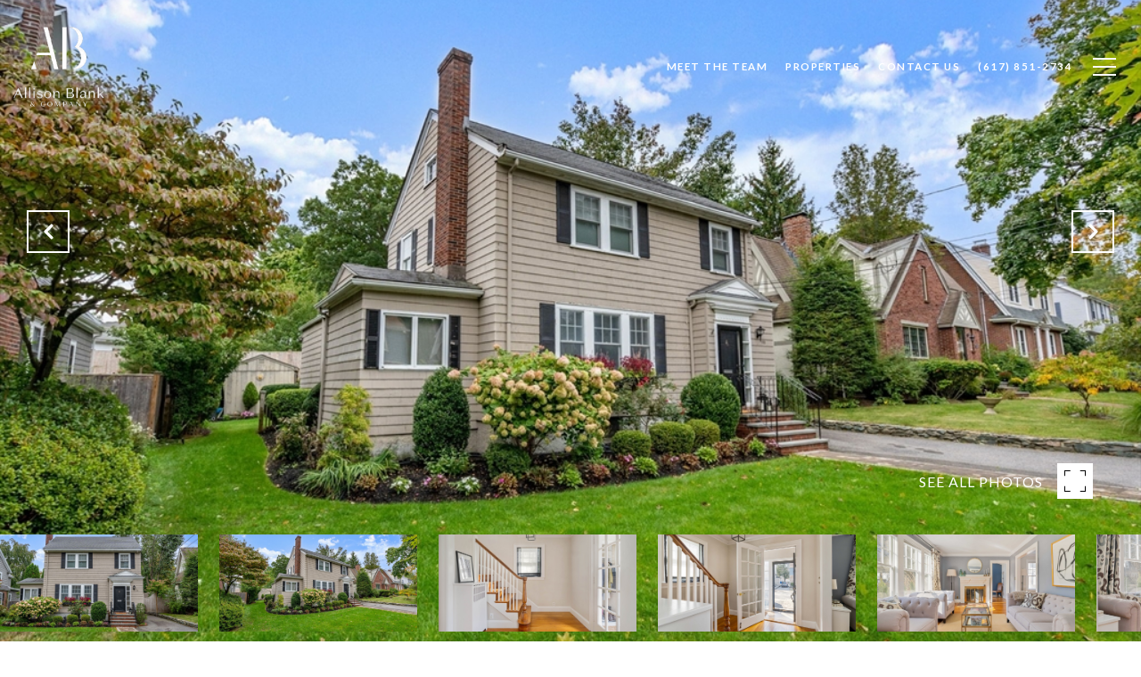

--- FILE ---
content_type: text/html
request_url: https://allisonblank.com/modals.html
body_size: 6306
content:
    <style>
        #modal-171733e8-1f8e-4a2a-9e28-48e836132be2 .gallery-component__header{color:#fff;}#modal-171733e8-1f8e-4a2a-9e28-48e836132be2 .gallery-component__lead{font-size:16px!important;}#modal-171733e8-1f8e-4a2a-9e28-48e836132be2 .gallery-component{padding-top:30px;padding-bottom:10px;}@media (min-width: 769px){#modal-171733e8-1f8e-4a2a-9e28-48e836132be2 .gallery-component{padding:80px 0 60px;}}@media (min-width: 1200px){#modal-171733e8-1f8e-4a2a-9e28-48e836132be2 .gallery-component{padding:80px 0 30px;}}@media (max-width: 767px){#modal-171733e8-1f8e-4a2a-9e28-48e836132be2 .gallery-component__container{padding-left:20px;padding-right:20px;}}#modal-171733e8-1f8e-4a2a-9e28-48e836132be2 .gallery-component__header{margin-bottom:30px;max-width:640px;margin-left:auto;margin-right:auto;text-align:center;}@media (min-width: 768px){#modal-171733e8-1f8e-4a2a-9e28-48e836132be2 .gallery-component__header{margin-bottom:50px;}}@media (min-width: 1200px){#modal-171733e8-1f8e-4a2a-9e28-48e836132be2 .gallery-component__header{margin-bottom:70px;}}#modal-171733e8-1f8e-4a2a-9e28-48e836132be2 .gallery-component__header img{max-width:260px;height:auto;}#modal-171733e8-1f8e-4a2a-9e28-48e836132be2 .gallery-component__header img:not(:only-child){margin-bottom:30px;}@media (min-width: 768px){#modal-171733e8-1f8e-4a2a-9e28-48e836132be2 .gallery-component__header img:not(:only-child){margin-bottom:50px;}}#modal-171733e8-1f8e-4a2a-9e28-48e836132be2 .gallery-component__heading{margin-bottom:20px;}#modal-171733e8-1f8e-4a2a-9e28-48e836132be2 .gallery-component__lead{margin-bottom:0;font-size:20px;line-height:1.4;}#modal-171733e8-1f8e-4a2a-9e28-48e836132be2 .gallery-component__row{margin-left:-7px;margin-right:-7px;display:-webkit-box;display:-webkit-flex;display:-ms-flexbox;display:flex;-webkit-box-flex-wrap:wrap;-webkit-flex-wrap:wrap;-ms-flex-wrap:wrap;flex-wrap:wrap;}#modal-171733e8-1f8e-4a2a-9e28-48e836132be2 .gallery-component__col{width:100%;margin-bottom:20px;padding:0 7px;}@media (min-width: 768px){#modal-171733e8-1f8e-4a2a-9e28-48e836132be2 .gallery-component__col{max-width:33.333333%;-webkit-flex-basis:33.333333%;-ms-flex-preferred-size:33.333333%;flex-basis:33.333333%;}}@media (min-width: 1200px){#modal-171733e8-1f8e-4a2a-9e28-48e836132be2 .gallery-component__col{max-width:25%;-webkit-flex-basis:25%;-ms-flex-preferred-size:25%;flex-basis:25%;margin-bottom:50px;}}#modal-171733e8-1f8e-4a2a-9e28-48e836132be2 .gallery-component__col:first-child{margin-left:auto;}#modal-171733e8-1f8e-4a2a-9e28-48e836132be2 .gallery-component__col:last-child{margin-right:auto;}@media (min-width: 992px){#modal-171733e8-1f8e-4a2a-9e28-48e836132be2 .gallery-component .cols-2 .gallery-component__col{max-width:50%;-webkit-flex-basis:50%;-ms-flex-preferred-size:50%;flex-basis:50%;}}@media (min-width: 1200px){#modal-171733e8-1f8e-4a2a-9e28-48e836132be2 .gallery-component .cols-3 .gallery-component__col{max-width:33.333333%;-webkit-flex-basis:33.333333%;-ms-flex-preferred-size:33.333333%;flex-basis:33.333333%;}}@media (min-width: 992px){#modal-171733e8-1f8e-4a2a-9e28-48e836132be2 .gallery-component .cols-4 .gallery-component__col{max-width:25%;-webkit-flex-basis:25%;-ms-flex-preferred-size:25%;flex-basis:25%;}}#modal-171733e8-1f8e-4a2a-9e28-48e836132be2 .gallery-card{position:relative;-webkit-box-flex:1;-webkit-flex-grow:1;-ms-flex-positive:1;flex-grow:1;display:-webkit-box;display:-webkit-flex;display:-ms-flexbox;display:flex;-webkit-align-items:flex-end;-webkit-box-align:flex-end;-ms-flex-align:flex-end;align-items:flex-end;padding:20px 15px;-webkit-text-decoration:none;text-decoration:none;overflow:hidden;cursor:pointer;}#modal-171733e8-1f8e-4a2a-9e28-48e836132be2 .gallery-card:after{content:"";width:0;padding-top:121.5%;}#modal-171733e8-1f8e-4a2a-9e28-48e836132be2 .gallery-card:before{content:"";position:absolute;left:0;bottom:0;width:100%;height:100%;background-color:transparent;background-image:linear-gradient(to bottom, rgba(0, 0, 0, 0) 76.6%, #000000);opacity:0.6;-webkit-transform:translate3d(0, 0, 0);-moz-transform:translate3d(0, 0, 0);-ms-transform:translate3d(0, 0, 0);transform:translate3d(0, 0, 0);-webkit-transition:background-color .3s;transition:background-color .3s;z-index:1;}#modal-171733e8-1f8e-4a2a-9e28-48e836132be2 .gallery-card:focus{outline:none;}@media (hover: hover) and (pointer: fine){#modal-171733e8-1f8e-4a2a-9e28-48e836132be2 .gallery-card:hover:before{background-color:#000;}#modal-171733e8-1f8e-4a2a-9e28-48e836132be2 .gallery-card:hover .gallery-card__title{-webkit-transform:translateY(-51px);-moz-transform:translateY(-51px);-ms-transform:translateY(-51px);transform:translateY(-51px);}#modal-171733e8-1f8e-4a2a-9e28-48e836132be2 .gallery-card:hover .gallery-card__title:after{opacity:.3;-webkit-transform:translateY(20px);-moz-transform:translateY(20px);-ms-transform:translateY(20px);transform:translateY(20px);}#modal-171733e8-1f8e-4a2a-9e28-48e836132be2 .gallery-card:hover .gallery-card__preview img{-webkit-transform:scale(1.05);-moz-transform:scale(1.05);-ms-transform:scale(1.05);transform:scale(1.05);}}#modal-171733e8-1f8e-4a2a-9e28-48e836132be2 .gallery-card__title{position:relative;width:100%;margin-bottom:0;color:#fff;letter-spacing:0;text-shadow:none;z-index:1;-webkit-transform:translate3d(0,0,0);-moz-transform:translate3d(0,0,0);-ms-transform:translate3d(0,0,0);transform:translate3d(0,0,0);-webkit-transition:all .3s;transition:all .3s;text-transform:none;}#modal-171733e8-1f8e-4a2a-9e28-48e836132be2 .gallery-card__title:after{content:"";position:absolute;left:0;bottom:0;width:100%;border-bottom:1px solid currentColor;opacity:0;-webkit-transition:all .3s;transition:all .3s;}#modal-171733e8-1f8e-4a2a-9e28-48e836132be2 .gallery-card__preview{position:absolute;left:0;top:0;width:100%;height:100%;overflow:hidden;}#modal-171733e8-1f8e-4a2a-9e28-48e836132be2 .gallery-card__preview>img{width:100%;height:100%;object-fit:cover;-webkit-transform:translate3d(0, 0, 0);-moz-transform:translate3d(0, 0, 0);-ms-transform:translate3d(0, 0, 0);transform:translate3d(0, 0, 0);-webkit-transition:-webkit-transform .75s ease-out;transition:transform .75s ease-out;}#modal-ae0e2f43-6a1d-4c3a-bd8f-f4cce90af24e .popup-modal__close{opacity:1!important;}@media (max-width: 768px){#modal-ae0e2f43-6a1d-4c3a-bd8f-f4cce90af24e .popup-modal__close{opacity:1!important;}#modal-ae0e2f43-6a1d-4c3a-bd8f-f4cce90af24e .popup-modal__close:before{background-color:#000!important;}#modal-ae0e2f43-6a1d-4c3a-bd8f-f4cce90af24e .popup-modal__close:after{background-color:#000!important;}}#modal-ae0e2f43-6a1d-4c3a-bd8f-f4cce90af24e .close{display:none;}#modal-ae0e2f43-6a1d-4c3a-bd8f-f4cce90af24e .modal-content{height:100%;padding:80px 70px;}@media (max-width: 768px){#modal-ae0e2f43-6a1d-4c3a-bd8f-f4cce90af24e .modal-content{padding:24px;}}#modal-ae0e2f43-6a1d-4c3a-bd8f-f4cce90af24e .modal-content .popup-modal__close{display:block;}#modal-ae0e2f43-6a1d-4c3a-bd8f-f4cce90af24e .popup-modal{width:100%;width:-webkit-fit-content;width:-moz-fit-content;width:fit-content;max-width:100%;margin-left:auto;margin-right:auto;position:relative;}#modal-ae0e2f43-6a1d-4c3a-bd8f-f4cce90af24e .popup-modal__close{position:absolute;right:5px;top:5px;z-index:10;background-color:transparent;border:none;width:40px;height:40px;cursor:pointer;opacity:0.2;display:none;color:inherit;}#modal-ae0e2f43-6a1d-4c3a-bd8f-f4cce90af24e .popup-modal__close:before,#modal-ae0e2f43-6a1d-4c3a-bd8f-f4cce90af24e .popup-modal__close:after{display:block;content:'';position:absolute;width:20px;height:2px;background-color:currentColor;left:50%;top:50%;}#modal-ae0e2f43-6a1d-4c3a-bd8f-f4cce90af24e .popup-modal__close:before{-webkit-transform:translate(-50%, -50%) rotate(45deg);-moz-transform:translate(-50%, -50%) rotate(45deg);-ms-transform:translate(-50%, -50%) rotate(45deg);transform:translate(-50%, -50%) rotate(45deg);}#modal-ae0e2f43-6a1d-4c3a-bd8f-f4cce90af24e .popup-modal__close:after{-webkit-transform:translate(-50%, -50%) rotate(-45deg);-moz-transform:translate(-50%, -50%) rotate(-45deg);-ms-transform:translate(-50%, -50%) rotate(-45deg);transform:translate(-50%, -50%) rotate(-45deg);}#modal-ae0e2f43-6a1d-4c3a-bd8f-f4cce90af24e .popup-modal__form{width:100%;margin-bottom:0;max-height:100%;overflow-y:auto;}#modal-ae0e2f43-6a1d-4c3a-bd8f-f4cce90af24e .popup-modal__form-group{margin-bottom:0;max-width:420px;margin-left:auto;margin-right:auto;}#modal-ae0e2f43-6a1d-4c3a-bd8f-f4cce90af24e .popup-modal__form-field{margin-bottom:16px;}#modal-ae0e2f43-6a1d-4c3a-bd8f-f4cce90af24e .popup-modal__form-field:last-of-type{margin-bottom:24px;}#modal-ae0e2f43-6a1d-4c3a-bd8f-f4cce90af24e .popup-modal__input{width:100%;background-color:#fff;}#modal-ae0e2f43-6a1d-4c3a-bd8f-f4cce90af24e .popup-modal__wrap{position:relative;text-align:center;width:860px;max-width:100%;padding:80px;margin:0 auto;display:-webkit-box;display:-webkit-flex;display:-ms-flexbox;display:flex;-webkit-flex-direction:column;-ms-flex-direction:column;flex-direction:column;-webkit-align-items:center;-webkit-box-align:center;-ms-flex-align:center;align-items:center;-webkit-box-pack:center;-ms-flex-pack:center;-webkit-justify-content:center;justify-content:center;background-color:#fff;height:100%;}@media (max-width: 768px){#modal-ae0e2f43-6a1d-4c3a-bd8f-f4cce90af24e .popup-modal__wrap{padding:24px;}}#modal-ae0e2f43-6a1d-4c3a-bd8f-f4cce90af24e .popup-modal .first-section{width:100%;}#modal-ae0e2f43-6a1d-4c3a-bd8f-f4cce90af24e .popup-modal .second-section{display:none;width:100%;}#modal-ae0e2f43-6a1d-4c3a-bd8f-f4cce90af24e .popup-modal .thank-you{display:none;width:100%;}#modal-ae0e2f43-6a1d-4c3a-bd8f-f4cce90af24e .popup-modal .success .thank-you{display:block;}#modal-ae0e2f43-6a1d-4c3a-bd8f-f4cce90af24e .popup-modal .success .second-section{display:none!important;}#modal-ae0e2f43-6a1d-4c3a-bd8f-f4cce90af24e .lp-h-pot{height:0;width:0;}#modal-ae0e2f43-6a1d-4c3a-bd8f-f4cce90af24e .lp-text--subtitle{margin-left:auto;margin-right:auto;}
    </style>
    <script type="text/javascript">
        window.luxuryPresence._modalIncludes = {"modals":[{"modalId":"171733e8-1f8e-4a2a-9e28-48e836132be2","websiteId":"cab903be-7792-4200-9480-d3843799c375","templateId":null,"elementId":"ee87d271-1520-42d7-88f2-27f85a797fa1","name":"GSM","displayOrder":0,"formValues":{"title":"Compass Advantage","colCount":"3","description":"Who you work with matters. Explore the following Compass services:","galleryItems":[{"id":"GHbVvtNab","cover":{"id":"b3c871ab-cd18-4244-b067-fc4acf354a9c","alt":null,"bytes":250326,"width":1920,"format":"jpg","height":1932,"shared":true,"curated":false,"duration":null,"largeUrl":"https://media-production.lp-cdn.com/cdn-cgi/image/format=auto,quality=85/https://media-production.lp-cdn.com/media/pt0wws4pznbhzhlw0bbr","smallUrl":"https://media-production.lp-cdn.com/cdn-cgi/image/format=auto,quality=85,fit=scale-down,width=960/https://media-production.lp-cdn.com/media/pt0wws4pznbhzhlw0bbr","authorUrl":null,"mediumUrl":"https://media-production.lp-cdn.com/cdn-cgi/image/format=auto,quality=85,fit=scale-down,width=1280/https://media-production.lp-cdn.com/media/pt0wws4pznbhzhlw0bbr","sourceUrl":null,"xLargeUrl":"https://media-production.lp-cdn.com/cdn-cgi/image/format=auto,quality=85/https://media-production.lp-cdn.com/media/pt0wws4pznbhzhlw0bbr","__typename":"Media","altTagText":null,"authorName":null,"sourceName":"r2","xxLargeUrl":"https://media-production.lp-cdn.com/cdn-cgi/image/format=auto,quality=85/https://media-production.lp-cdn.com/media/pt0wws4pznbhzhlw0bbr","description":null,"displayName":"compass-concierge","originalUrl":"https://media-production.lp-cdn.com/cdn-cgi/image/format=auto,quality=85/https://media-production.lp-cdn.com/media/pt0wws4pznbhzhlw0bbr","resourceType":"image","thumbnailUrl":"https://media-production.lp-cdn.com/cdn-cgi/image/format=auto,quality=85,fit=scale-down,width=320/https://media-production.lp-cdn.com/media/pt0wws4pznbhzhlw0bbr","originalFileName":"Compass concierge"},"title":"Compass Concierge","buttonLink":{"id":"527","path":"/concierge","show":true,"type":"LINK","email":"","phone":"","content":"Compass Concierge"}},{"id":"Cl26wqmBo","cover":{"id":"d7ba3493-5739-40c1-b1c2-c78880c2781e","alt":null,"bytes":331592,"width":1920,"format":"jpg","height":2331,"shared":true,"curated":false,"duration":null,"largeUrl":"https://media-production.lp-cdn.com/cdn-cgi/image/format=auto,quality=85/https://media-production.lp-cdn.com/media/m0gx5kjgrz0mjbzf2n2a","smallUrl":"https://media-production.lp-cdn.com/cdn-cgi/image/format=auto,quality=85,fit=scale-down,width=960/https://media-production.lp-cdn.com/media/m0gx5kjgrz0mjbzf2n2a","authorUrl":null,"mediumUrl":"https://media-production.lp-cdn.com/cdn-cgi/image/format=auto,quality=85,fit=scale-down,width=1280/https://media-production.lp-cdn.com/media/m0gx5kjgrz0mjbzf2n2a","sourceUrl":null,"xLargeUrl":"https://media-production.lp-cdn.com/cdn-cgi/image/format=auto,quality=85/https://media-production.lp-cdn.com/media/m0gx5kjgrz0mjbzf2n2a","__typename":"Media","altTagText":null,"authorName":null,"sourceName":"r2","xxLargeUrl":"https://media-production.lp-cdn.com/cdn-cgi/image/format=auto,quality=85/https://media-production.lp-cdn.com/media/m0gx5kjgrz0mjbzf2n2a","description":null,"displayName":"compass-coming-soon","originalUrl":"https://media-production.lp-cdn.com/cdn-cgi/image/format=auto,quality=85/https://media-production.lp-cdn.com/media/m0gx5kjgrz0mjbzf2n2a","resourceType":"image","thumbnailUrl":"https://media-production.lp-cdn.com/cdn-cgi/image/format=auto,quality=85,fit=scale-down,width=320/https://media-production.lp-cdn.com/media/m0gx5kjgrz0mjbzf2n2a","originalFileName":"compass coming soon"},"title":"Compass Coming Soon","buttonLink":{"id":"539","path":"/about","show":false,"type":"LINK","email":"","phone":"","content":"Compass Coming Soon"}},{"id":"eq6RxP_6X","cover":{"id":"5cc0915a-f3b4-4eb2-879b-f3190134c136","alt":null,"bytes":216635,"width":1920,"format":"jpg","height":2467,"shared":true,"curated":false,"duration":null,"largeUrl":"https://media-production.lp-cdn.com/cdn-cgi/image/format=auto,quality=85/https://media-production.lp-cdn.com/media/qtedblmisrctob0pey67","smallUrl":"https://media-production.lp-cdn.com/cdn-cgi/image/format=auto,quality=85,fit=scale-down,width=960/https://media-production.lp-cdn.com/media/qtedblmisrctob0pey67","authorUrl":null,"mediumUrl":"https://media-production.lp-cdn.com/cdn-cgi/image/format=auto,quality=85,fit=scale-down,width=1280/https://media-production.lp-cdn.com/media/qtedblmisrctob0pey67","sourceUrl":null,"xLargeUrl":"https://media-production.lp-cdn.com/cdn-cgi/image/format=auto,quality=85/https://media-production.lp-cdn.com/media/qtedblmisrctob0pey67","__typename":"Media","altTagText":null,"authorName":null,"sourceName":"r2","xxLargeUrl":"https://media-production.lp-cdn.com/cdn-cgi/image/format=auto,quality=85/https://media-production.lp-cdn.com/media/qtedblmisrctob0pey67","description":null,"displayName":"compass-private-exclusives","originalUrl":"https://media-production.lp-cdn.com/cdn-cgi/image/format=auto,quality=85/https://media-production.lp-cdn.com/media/qtedblmisrctob0pey67","resourceType":"image","thumbnailUrl":"https://media-production.lp-cdn.com/cdn-cgi/image/format=auto,quality=85,fit=scale-down,width=320/https://media-production.lp-cdn.com/media/qtedblmisrctob0pey67","originalFileName":"compass private exclusives"},"title":"Compass Private Exclusives","buttonLink":{"id":"551","path":"/team","show":false,"type":"LINK","email":"","phone":"","content":"Compass Private Exclusives"}}]},"customHtmlMarkdown":null,"customCss":".gallery-component__header{\n    color: #fff;\n}\n\n.gallery-component__lead{\n    font-size: 16px!important;\n}","sourceResource":null,"sourceVariables":{},"pageSpecific":false,"trigger":null,"backgroundColor":"rgba(0,0,0,.92)","colorSettings":null,"timerDelay":0,"lastUpdatingUserId":"862df6dc-25f7-410c-8e3b-3983657ec2f8","lastUpdateHash":"a753ab67-4f0c-5f6e-8efb-e00f6bd622b9","createdAt":"2023-02-27T18:59:00.648Z","updatedAt":"2025-01-07T17:20:12.156Z","mediaMap":{},"created_at":"2023-02-27T18:59:00.648Z","updated_at":"2025-01-07T17:20:12.156Z","deleted_at":null,"pages":[]},{"modalId":"ae0e2f43-6a1d-4c3a-bd8f-f4cce90af24e","websiteId":"cab903be-7792-4200-9480-d3843799c375","templateId":null,"elementId":"4bc7f679-3847-497c-8461-a573e44c7729","name":"CTA Sign Up Modal","displayOrder":1,"formValues":{"title":"Like What You're Reading?","subheader":"<p>Sign up to learn more!</p>","form-title":"","backgroundType":{"bgType":"SOLID","bgColor":"#ffffff","bgImage":"https://media-production.lp-cdn.com/media/12b770ed-fced-4249-a3e1-25831a6ce3cb","bgVideo":"https://luxuryp.s3.amazonaws.com/video/4ktguf3j1dfhigo4eboe9uaor.mp4","opacity":0,"fontColor":"#000000","overlayColor":"rgba(0, 0, 0, 0)","bgVideoPoster":null},"TCRBusinessName":"","secondaryButton":{"id":"6","path":"/blog","show":true,"type":"LINK","email":"","phone":"","style":"button-style-1","content":"View All Blogs"},"success-message":"Thank you!","firstButtonStyle":"button-style-1","submitButtonStyle":"button-style-1","success-description":"","formDisclaimerOption":"Default","RedirectAfterFormSubmissionURL":""},"customHtmlMarkdown":null,"customCss":".popup-modal__close {\n  opacity: 1 !important;\n\n  @media (max-width: 768px) {\n    opacity: 1 !important;\n\n    &:before {\n      background-color: #000 !important;\n    }\n\n    &:after {\n      background-color: #000 !important;\n    }\n  }\n}","sourceResource":null,"sourceVariables":{},"pageSpecific":true,"trigger":"TIMER","backgroundColor":"rgba(0,0,0,.92)","colorSettings":{},"timerDelay":5000,"lastUpdatingUserId":"daff1645-13d9-463f-aafb-bce58d0fd8a5","lastUpdateHash":"753ff9a2-7aba-5f57-b9ff-1ad7c7b926a7","createdAt":"2025-11-20T01:26:43.483Z","updatedAt":"2025-11-20T01:47:43.182Z","mediaMap":{},"created_at":"2025-11-20T01:26:43.483Z","updated_at":"2025-11-20T01:47:43.182Z","deleted_at":null,"pages":[{"modalId":"ae0e2f43-6a1d-4c3a-bd8f-f4cce90af24e","pageId":"e8255aeb-0ee2-45d9-8f92-e5af78039917","createdAt":"2025-11-20T01:47:43.168Z"}]}]};

        const {loadJs, loadCss, jsLibsMap} = window.luxuryPresence.libs;

        const enabledLibsMap = {
            enableParollerJs: 'paroller',
            enableIonRangeSlider: 'ionRangeSlider',
            enableSplide: 'splide',
            enableWowJs: 'wow',
            enableJquery: 'jquery',
            enableSlickJs: 'slick',
        };
        const requiredLibs = [];
                requiredLibs.push(enabledLibsMap['enableWowJs']);
                requiredLibs.push(enabledLibsMap['enableSlickJs']);
                requiredLibs.push(enabledLibsMap['enableParollerJs']);
                requiredLibs.push(enabledLibsMap['enableIonRangeSlider']);
                requiredLibs.push(enabledLibsMap['enableJquery']);
                requiredLibs.push(enabledLibsMap['enableSplide']);

        const loadScriptAsync = (url) => {
            return new Promise((resolve, reject) => {
                loadJs(url, resolve);
            });
        };

        const loadDependencies = async (libs) => {
            for (const lib of libs) {
                const libConfig = jsLibsMap[lib];
                if (libConfig && !libConfig.isLoaded) {

                    if (libConfig.requires) {
                        await loadDependencies(libConfig.requires);
                    }

                    await loadScriptAsync(libConfig.jsSrc);
                    if (libConfig.cssSrc) {
                        loadCss(libConfig.cssSrc);
                    }

                    libConfig.isLoaded = true;
                }
            }
        };


        const initializeModalScripts = () => {
                try {
(function init(sectionDomId) {})('modal-171733e8-1f8e-4a2a-9e28-48e836132be2', 'undefined');
} catch(e) {
console.log(e);
}
                try {
(function init(sectionDomId) {
  const section = $(`#${sectionDomId}`);
  const nextButton = section.find('.js-next-btn');
  const formGroup = section.find('.js-form-group');
  const firstSection = section.find('.js-first-section');
  const submitButton = section.find('.js-submit-btn');
  nextButton.click(event => {
    firstSection.css({
      "display": "none"
    });
    formGroup.css({
      "display": "block"
    });
  });
  section.find('.popup-modal').on('click', function (e) {
    e.stopPropagation();
    return;
  });
  section.on('click', function () {
    window.lpUI.hideModal(sectionDomId);
  });
  $('#' + sectionDomId).on('lpui-show', function () {
    window.lpUI.requestScrollLock(sectionDomId);
  });
  function setHttp(link) {
    if (link.search(/^http[s]?\:\/\/|\//) == -1) {
      link = 'http://' + link;
    }
    return link;
  }
  $("#" + sectionDomId + " form").on("reset", function () {
    const redirectLink = $('#' + sectionDomId + ' .redirect-link');
    if (redirectLink.length) {
      const rawHref = redirectLink.attr('href');
      redirectLink.attr('href', setHttp(rawHref));
      redirectLink[0].click();
    }
  });
})('modal-ae0e2f43-6a1d-4c3a-bd8f-f4cce90af24e', 'undefined');
} catch(e) {
console.log(e);
}
        };

        // Dynamically load all required libraries and execute modal scripts
        (async () => {
            try {
                await loadDependencies(requiredLibs);
                initializeModalScripts();
            } catch (error) {
                console.error("Error loading libraries: ", error);
            }
        })();
    </script>
        <div id="modal-171733e8-1f8e-4a2a-9e28-48e836132be2" class="modal "
            data-el-id="ee87d271-1520-42d7-88f2-27f85a797fa1"
            style="background-color: rgba(0,0,0,.92);"
            >
            <div class="modal-content">
                <div class="gallery-component redesign">
          <div class="lp-container gallery-component__container">
            <div class="gallery-component__header">
              <h2 class="lp-h2 gallery-component__heading">Compass Advantage</h2>
                <div class="gallery-component__lead lp-pre-line lp-text--subtitle">Who you work with matters. Explore the following Compass services:</div>
            </div>
            <div class="row gallery-component__row cols-3">
              
              <div class="gallery-component__col">
                <a class="gallery-card"
         href="/concierge"             >
                  <div class="gallery-card__preview">
                    <img src="https://media-production.lp-cdn.com/cdn-cgi/image/format=auto,quality=85,fit=scale-down,width=1280/https://media-production.lp-cdn.com/media/pt0wws4pznbhzhlw0bbr" srcset="https://media-production.lp-cdn.com/cdn-cgi/image/format=auto,quality=85,fit=scale-down,width=320/https://media-production.lp-cdn.com/media/pt0wws4pznbhzhlw0bbr 320w, https://media-production.lp-cdn.com/cdn-cgi/image/format=auto,quality=85,fit=scale-down,width=960/https://media-production.lp-cdn.com/media/pt0wws4pznbhzhlw0bbr 960w, https://media-production.lp-cdn.com/cdn-cgi/image/format=auto,quality=85,fit=scale-down,width=1280/https://media-production.lp-cdn.com/media/pt0wws4pznbhzhlw0bbr 1280w, https://media-production.lp-cdn.com/cdn-cgi/image/format=auto,quality=85/https://media-production.lp-cdn.com/media/pt0wws4pznbhzhlw0bbr 1920w" class="portrait" alt="">
                  </div>
                  <h3 class="lp-h3 gallery-card__title">Compass Concierge</h3>
                </a>
              </div>
              
              
              <div class="gallery-component__col">
                <a class="gallery-card"
                   >
                  <div class="gallery-card__preview">
                    <img src="https://media-production.lp-cdn.com/cdn-cgi/image/format=auto,quality=85,fit=scale-down,width=1280/https://media-production.lp-cdn.com/media/m0gx5kjgrz0mjbzf2n2a" srcset="https://media-production.lp-cdn.com/cdn-cgi/image/format=auto,quality=85,fit=scale-down,width=320/https://media-production.lp-cdn.com/media/m0gx5kjgrz0mjbzf2n2a 320w, https://media-production.lp-cdn.com/cdn-cgi/image/format=auto,quality=85,fit=scale-down,width=960/https://media-production.lp-cdn.com/media/m0gx5kjgrz0mjbzf2n2a 960w, https://media-production.lp-cdn.com/cdn-cgi/image/format=auto,quality=85,fit=scale-down,width=1280/https://media-production.lp-cdn.com/media/m0gx5kjgrz0mjbzf2n2a 1280w, https://media-production.lp-cdn.com/cdn-cgi/image/format=auto,quality=85/https://media-production.lp-cdn.com/media/m0gx5kjgrz0mjbzf2n2a 1920w" class="portrait" alt="">
                  </div>
                  <h3 class="lp-h3 gallery-card__title">Compass Coming Soon</h3>
                </a>
              </div>
              
              
              <div class="gallery-component__col">
                <a class="gallery-card"
                   >
                  <div class="gallery-card__preview">
                    <img src="https://media-production.lp-cdn.com/cdn-cgi/image/format=auto,quality=85,fit=scale-down,width=1280/https://media-production.lp-cdn.com/media/qtedblmisrctob0pey67" srcset="https://media-production.lp-cdn.com/cdn-cgi/image/format=auto,quality=85,fit=scale-down,width=320/https://media-production.lp-cdn.com/media/qtedblmisrctob0pey67 320w, https://media-production.lp-cdn.com/cdn-cgi/image/format=auto,quality=85,fit=scale-down,width=960/https://media-production.lp-cdn.com/media/qtedblmisrctob0pey67 960w, https://media-production.lp-cdn.com/cdn-cgi/image/format=auto,quality=85,fit=scale-down,width=1280/https://media-production.lp-cdn.com/media/qtedblmisrctob0pey67 1280w, https://media-production.lp-cdn.com/cdn-cgi/image/format=auto,quality=85/https://media-production.lp-cdn.com/media/qtedblmisrctob0pey67 1920w" class="portrait" alt="">
                  </div>
                  <h3 class="lp-h3 gallery-card__title">Compass Private Exclusives</h3>
                </a>
              </div>
              
            </div>
          </div>
        </div>
        
        
            </div>
            <button class="close lp-close" type="button" aria-label="close modal">
                <span class="lp-close-icon" aria-hidden="true"></span>
            </button>
        </div>        <div id="modal-ae0e2f43-6a1d-4c3a-bd8f-f4cce90af24e" class="modal "
            data-el-id="4bc7f679-3847-497c-8461-a573e44c7729"
            style="background-color: rgba(0,0,0,.92);"
            >
            <div class="modal-content">
                
        <div class="popup-modal redesign">
          <button class="popup-modal__close close"></button>
            <div class="solid-subsection popup-modal__wrap" style="color: #000000; background-color: #ffffff;">
                  
                  <form class="popup-modal__form" data-type="contact-form">
                    
                    <div class="first-section js-first-section">
                
                      <div class="lp-title-group">
                        <h2 class="lp-h2">Like What You&#x27;re Reading?</h2>
                        <div class="lp-h4 lp-text--subtitle lp-pre-line"><p>Sign up to learn more!</p></div>
                      </div>
                  
                      <button type="button" class="lp-btn lp-btn--dark lp-btn--outline lp-btn--mob-full-width js-next-btn button-style-1">Next</button>
                    </div>
                    
                    <div class="second-section js-form-group">
                      
                      <div action="" class="popup-modal__form-group" >
                        <div class="popup-modal__form-field">
                          <input class="lp-input lp-input--dark popup-modal__input" type="text" placeholder="Full Name" id="mp-name" name="name" required>
                        </div>
                      
                        <input id="mp-middleName" name="middleName" value="" autocomplete="off" tabindex="-1" class="lp-h-pot">
                    
                        <div class="popup-modal__form-field">
                          <input  class="lp-input lp-input--dark popup-modal__input"  
                            id="mp-email" name="email" type="email" placeholder="Email" 
                            required pattern="[a-zA-Z0-9.!#$%&amp;’*+/=?^_`{|}~-]+@[a-zA-Z0-9-]+(?:\.[a-zA-Z0-9-]+)+">
                            
                        </div>
                      
                        <div class="popup-modal__form-field">
                          <input  class="lp-input lp-input--dark popup-modal__input"  type="tel" 
                            placeholder="Phone" id="mp-phone" name="phone" required>
                            
                          <input type="hidden" name="source" value="CONTACT_INQUIRY"> 
                        </div>
                
                        <div class="lp-disclaimer">  <label style='display: none;' for='-termsAccepted'>Opt In/Disclaimer Consent:</label>
                  <label class='lp-tcr-content'>
                    <span class='lp-tcr-checkbox'>
                      <input
                        type='checkbox'
                        id='-termsAccepted'
                        name='termsAccepted'
                        oninvalid="this.setCustomValidity('Please accept the terms and conditions')"
                        oninput="this.setCustomValidity('')"
                        required
                      /></span>
                    <span class='lp-tcr-message'>
                      
                        I agree to be contacted by
                        Allison Blank &amp; Company
                        via call, email, and text for real estate services. To opt out, you can reply 'stop' at any time or reply 'help' for assistance. 
                        You can also click the unsubscribe link in the emails. Message and data rates may apply. Message frequency may vary.
                        <a href='/terms-and-conditions' target='_blank'>Privacy Policy</a>.
                    </span>
                  </label>
                </div>
                        
                        <button class="lp-btn lp-btn--dark lp-btn--outline lp-btn--mob-full-width js-submit-btn button-style-1" type="submit">Submit</button>
                        
                      </div>
                    </div>
                
                    <div class="thank-you">
                      
                      <div class="lp-title-group">
                        <h2 class="lp-h2">Thank you!</h2>
                        
                      </div>
                      
                
                              <a
                                  href="/blog"
                                  
                                  class="lp-btn lp-btn--dark lp-btn--outline lp-btn--mob-full-width  button-style-1"
                                  
                                  
                                  
                                  
                                  
                                  >
                                          View All Blogs
                                  </a>
                    </div>
                    
                  </form>
                  
                
            </div>
        </div>
            </div>
            <button class="close lp-close" type="button" aria-label="close modal">
                <span class="lp-close-icon" aria-hidden="true"></span>
            </button>
        </div><script>(function(){function c(){var b=a.contentDocument||a.contentWindow.document;if(b){var d=b.createElement('script');d.innerHTML="window.__CF$cv$params={r:'9bf0476d0daea151',t:'MTc2ODU5NDQ2NC4wMDAwMDA='};var a=document.createElement('script');a.nonce='';a.src='/cdn-cgi/challenge-platform/scripts/jsd/main.js';document.getElementsByTagName('head')[0].appendChild(a);";b.getElementsByTagName('head')[0].appendChild(d)}}if(document.body){var a=document.createElement('iframe');a.height=1;a.width=1;a.style.position='absolute';a.style.top=0;a.style.left=0;a.style.border='none';a.style.visibility='hidden';document.body.appendChild(a);if('loading'!==document.readyState)c();else if(window.addEventListener)document.addEventListener('DOMContentLoaded',c);else{var e=document.onreadystatechange||function(){};document.onreadystatechange=function(b){e(b);'loading'!==document.readyState&&(document.onreadystatechange=e,c())}}}})();</script>

--- FILE ---
content_type: text/html; charset=utf-8
request_url: https://bss.luxurypresence.com/buttons/googleOneTap?companyId=e3821b05-ece0-4bf2-9c38-c2cee397efb3&websiteId=cab903be-7792-4200-9480-d3843799c375&pageId=14275403-0b07-4e18-b216-93cb5833b664&sourceUrl=https%3A%2F%2Fallisonblank.com%2Fproperties%2F170-woodcliff-rd-newton-ma-us-02461-73211945&pageMeta=%7B%22sourceResource%22%3A%22properties%22%2C%22pageElementId%22%3A%22690ecd8c-d760-495d-8547-96612c60d331%22%2C%22pageQueryVariables%22%3A%7B%22property%22%3A%7B%22id%22%3A%22690ecd8c-d760-495d-8547-96612c60d331%22%7D%2C%22properties%22%3A%7B%22relatedNeighborhoodPropertyId%22%3A%22690ecd8c-d760-495d-8547-96612c60d331%22%2C%22sort%22%3A%22salesPrice%22%7D%2C%22neighborhood%22%3A%7B%7D%2C%22pressReleases%22%3A%7B%22propertyId%22%3A%22690ecd8c-d760-495d-8547-96612c60d331%22%7D%7D%7D
body_size: 2859
content:
<style>
  html, body {margin: 0; padding: 0;}
</style>
<script src="https://accounts.google.com/gsi/client" async defer></script>
<script>
const parseURL = (url) => {
    const a = document.createElement('a');
    a.href = url;
    return a.origin;
}

const login = (token, provider, source)  => {
  const origin = (window.location != window.parent.location)
    ? parseURL(document.referrer)
    : window.location.origin;  
  const xhr = new XMLHttpRequest();
  xhr.responseType = 'json';
  xhr.onreadystatechange = function() {
    if (xhr.readyState === 4) {
      const response = xhr.response;
      const msg = {
        event: response.status,
        provider: provider,
        source: source,
        token: token
      }
      window.parent.postMessage(msg, origin);
    }
  }
  xhr.withCredentials = true;
  xhr.open('POST', `${origin}/api/v1/auth/login`, true);
  xhr.setRequestHeader("Content-Type", "application/json;charset=UTF-8");
  xhr.send(JSON.stringify({
    token,
    provider,
    source,
    websiteId: 'cab903be-7792-4200-9480-d3843799c375',
    companyId: 'e3821b05-ece0-4bf2-9c38-c2cee397efb3',
    pageId: '14275403-0b07-4e18-b216-93cb5833b664',
    sourceUrl: 'https://allisonblank.com/properties/170-woodcliff-rd-newton-ma-us-02461-73211945',
    pageMeta: '{"sourceResource":"properties","pageElementId":"690ecd8c-d760-495d-8547-96612c60d331","pageQueryVariables":{"property":{"id":"690ecd8c-d760-495d-8547-96612c60d331"},"properties":{"relatedNeighborhoodPropertyId":"690ecd8c-d760-495d-8547-96612c60d331","sort":"salesPrice"},"neighborhood":{},"pressReleases":{"propertyId":"690ecd8c-d760-495d-8547-96612c60d331"}}}',
    utm: '',
    referrer: ''
  }));
}

function getExpirationCookie(expiresInMiliseconds) {
  const tomorrow  = new Date(Date.now() + expiresInMiliseconds); // The Date object returns today's timestamp
  return `allisonblank.com-SID=true; expires=${tomorrow.toUTCString()}; path=/; Secure; SameSite=None`;
}

function handleCredentialResponse(response) {
  document.cookie = getExpirationCookie(24 * 60 * 60 * 1000); // 1 day
  login(response.credential, 'GOOGLE', 'GOOGLE_SIGN_ON');
}

function handleClose() {
  const msg = {
    event: 'cancel',
    provider: 'GOOGLE',
    source: 'GOOGLE_SIGN_ON'
  }
  const origin = (window.location != window.parent.location)
    ? parseURL(document.referrer)
    : window.location.origin;
  window.parent.postMessage(msg, origin);
  document.cookie = getExpirationCookie(2 * 60 * 60 * 1000); // 2 hours
}

</script>
<div id="g_id_onload"
  data-client_id="673515100752-7s6f6j0qab4skl22cjpp7eirb2rjmfcg.apps.googleusercontent.com"
  data-callback="handleCredentialResponse"
  data-intermediate_iframe_close_callback="handleClose"
  data-state_cookie_domain = "allisonblank.com"
  data-allowed_parent_origin="https://allisonblank.com"
  data-skip_prompt_cookie="allisonblank.com-SID"
  data-cancel_on_tap_outside="false"
></div>